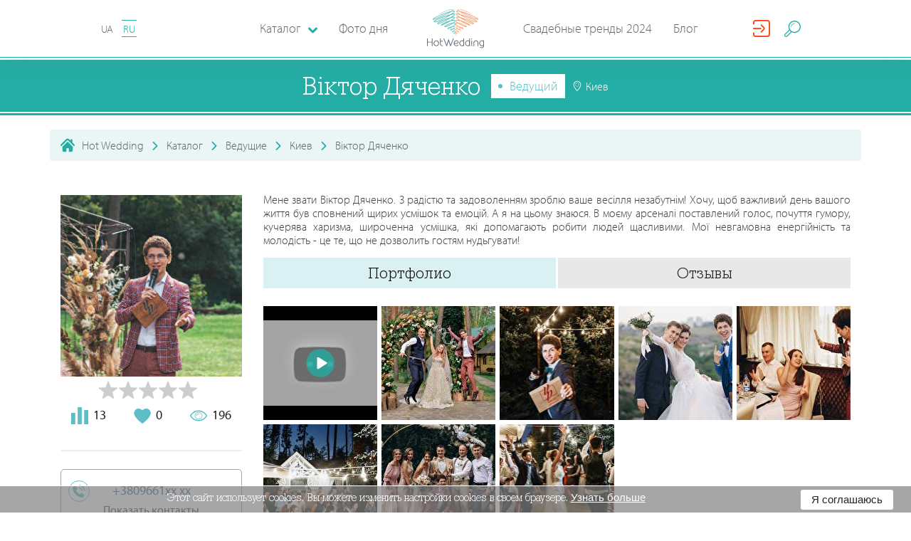

--- FILE ---
content_type: text/html; charset=utf-8
request_url: https://hotwed.com.ua/account/check-online
body_size: 302
content:
{"stat":{"time_online":0,"time_view":334,"post":{"stat":{"stat_id":"","page_id":"45"},"entry_hw":{"entry_id":"8248","entry_type":"worker_view"}}},"t":334,"m":"Error: Time not add: ","entry":"worker_view:8248","timeStep":10,"timeAdded":0,"ident":"29013589"}